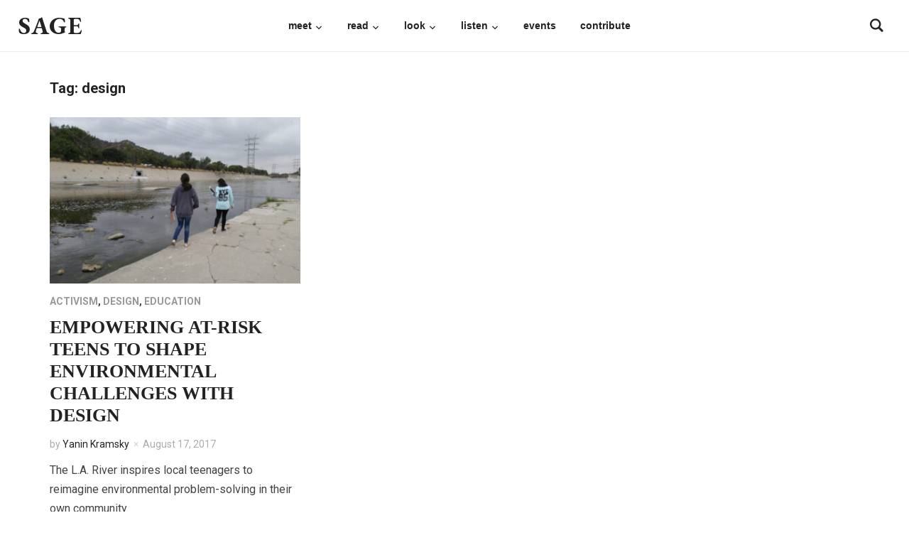

--- FILE ---
content_type: text/html; charset=UTF-8
request_url: https://sagemagazine.org/tag/design/
body_size: 12323
content:
<!DOCTYPE html>
<html lang="en-US">
<head>
    <meta charset="UTF-8">
    <meta name="viewport" content="width=device-width, initial-scale=1.0">
    <link rel="profile" href="http://gmpg.org/xfn/11">
    <link rel="pingback" href="https://sagemagazine.org/xmlrpc.php">

    <title>design &#8211; SAGE</title>
<meta name='robots' content='max-image-preview:large' />
<link rel='dns-prefetch' href='//sagemagazine.org' />
<link rel='dns-prefetch' href='//fonts.googleapis.com' />
<link rel="alternate" type="application/rss+xml" title="SAGE &raquo; Feed" href="https://sagemagazine.org/feed/" />
<link rel="alternate" type="application/rss+xml" title="SAGE &raquo; Comments Feed" href="https://sagemagazine.org/comments/feed/" />
<link rel="alternate" type="application/rss+xml" title="SAGE &raquo; design Tag Feed" href="https://sagemagazine.org/tag/design/feed/" />
<script type="text/javascript">
/* <![CDATA[ */
window._wpemojiSettings = {"baseUrl":"https:\/\/s.w.org\/images\/core\/emoji\/14.0.0\/72x72\/","ext":".png","svgUrl":"https:\/\/s.w.org\/images\/core\/emoji\/14.0.0\/svg\/","svgExt":".svg","source":{"concatemoji":"https:\/\/sagemagazine.org\/wp-includes\/js\/wp-emoji-release.min.js?ver=6.4.1"}};
/*! This file is auto-generated */
!function(i,n){var o,s,e;function c(e){try{var t={supportTests:e,timestamp:(new Date).valueOf()};sessionStorage.setItem(o,JSON.stringify(t))}catch(e){}}function p(e,t,n){e.clearRect(0,0,e.canvas.width,e.canvas.height),e.fillText(t,0,0);var t=new Uint32Array(e.getImageData(0,0,e.canvas.width,e.canvas.height).data),r=(e.clearRect(0,0,e.canvas.width,e.canvas.height),e.fillText(n,0,0),new Uint32Array(e.getImageData(0,0,e.canvas.width,e.canvas.height).data));return t.every(function(e,t){return e===r[t]})}function u(e,t,n){switch(t){case"flag":return n(e,"\ud83c\udff3\ufe0f\u200d\u26a7\ufe0f","\ud83c\udff3\ufe0f\u200b\u26a7\ufe0f")?!1:!n(e,"\ud83c\uddfa\ud83c\uddf3","\ud83c\uddfa\u200b\ud83c\uddf3")&&!n(e,"\ud83c\udff4\udb40\udc67\udb40\udc62\udb40\udc65\udb40\udc6e\udb40\udc67\udb40\udc7f","\ud83c\udff4\u200b\udb40\udc67\u200b\udb40\udc62\u200b\udb40\udc65\u200b\udb40\udc6e\u200b\udb40\udc67\u200b\udb40\udc7f");case"emoji":return!n(e,"\ud83e\udef1\ud83c\udffb\u200d\ud83e\udef2\ud83c\udfff","\ud83e\udef1\ud83c\udffb\u200b\ud83e\udef2\ud83c\udfff")}return!1}function f(e,t,n){var r="undefined"!=typeof WorkerGlobalScope&&self instanceof WorkerGlobalScope?new OffscreenCanvas(300,150):i.createElement("canvas"),a=r.getContext("2d",{willReadFrequently:!0}),o=(a.textBaseline="top",a.font="600 32px Arial",{});return e.forEach(function(e){o[e]=t(a,e,n)}),o}function t(e){var t=i.createElement("script");t.src=e,t.defer=!0,i.head.appendChild(t)}"undefined"!=typeof Promise&&(o="wpEmojiSettingsSupports",s=["flag","emoji"],n.supports={everything:!0,everythingExceptFlag:!0},e=new Promise(function(e){i.addEventListener("DOMContentLoaded",e,{once:!0})}),new Promise(function(t){var n=function(){try{var e=JSON.parse(sessionStorage.getItem(o));if("object"==typeof e&&"number"==typeof e.timestamp&&(new Date).valueOf()<e.timestamp+604800&&"object"==typeof e.supportTests)return e.supportTests}catch(e){}return null}();if(!n){if("undefined"!=typeof Worker&&"undefined"!=typeof OffscreenCanvas&&"undefined"!=typeof URL&&URL.createObjectURL&&"undefined"!=typeof Blob)try{var e="postMessage("+f.toString()+"("+[JSON.stringify(s),u.toString(),p.toString()].join(",")+"));",r=new Blob([e],{type:"text/javascript"}),a=new Worker(URL.createObjectURL(r),{name:"wpTestEmojiSupports"});return void(a.onmessage=function(e){c(n=e.data),a.terminate(),t(n)})}catch(e){}c(n=f(s,u,p))}t(n)}).then(function(e){for(var t in e)n.supports[t]=e[t],n.supports.everything=n.supports.everything&&n.supports[t],"flag"!==t&&(n.supports.everythingExceptFlag=n.supports.everythingExceptFlag&&n.supports[t]);n.supports.everythingExceptFlag=n.supports.everythingExceptFlag&&!n.supports.flag,n.DOMReady=!1,n.readyCallback=function(){n.DOMReady=!0}}).then(function(){return e}).then(function(){var e;n.supports.everything||(n.readyCallback(),(e=n.source||{}).concatemoji?t(e.concatemoji):e.wpemoji&&e.twemoji&&(t(e.twemoji),t(e.wpemoji)))}))}((window,document),window._wpemojiSettings);
/* ]]> */
</script>
<style id='wp-emoji-styles-inline-css' type='text/css'>

	img.wp-smiley, img.emoji {
		display: inline !important;
		border: none !important;
		box-shadow: none !important;
		height: 1em !important;
		width: 1em !important;
		margin: 0 0.07em !important;
		vertical-align: -0.1em !important;
		background: none !important;
		padding: 0 !important;
	}
</style>
<link rel='stylesheet' id='wp-block-library-css' href='https://sagemagazine.org/wp-includes/css/dist/block-library/style.min.css?ver=6.4.1' type='text/css' media='all' />
<link rel='stylesheet' id='wpzoom-social-icons-block-style-css' href='https://sagemagazine.org/wp-content/plugins/social-icons-widget-by-wpzoom/block/dist/style-wpzoom-social-icons.css?ver=4.2.14' type='text/css' media='all' />
<link rel='stylesheet' id='wpzoom-forms-css-frontend-formblock-css' href='https://sagemagazine.org/wp-content/plugins/wpzoom-forms/build/form-block/frontend/style.css?ver=1.1.0' type='text/css' media='all' />
<style id='classic-theme-styles-inline-css' type='text/css'>
/*! This file is auto-generated */
.wp-block-button__link{color:#fff;background-color:#32373c;border-radius:9999px;box-shadow:none;text-decoration:none;padding:calc(.667em + 2px) calc(1.333em + 2px);font-size:1.125em}.wp-block-file__button{background:#32373c;color:#fff;text-decoration:none}
</style>
<style id='global-styles-inline-css' type='text/css'>
body{--wp--preset--color--black: #000000;--wp--preset--color--cyan-bluish-gray: #abb8c3;--wp--preset--color--white: #ffffff;--wp--preset--color--pale-pink: #f78da7;--wp--preset--color--vivid-red: #cf2e2e;--wp--preset--color--luminous-vivid-orange: #ff6900;--wp--preset--color--luminous-vivid-amber: #fcb900;--wp--preset--color--light-green-cyan: #7bdcb5;--wp--preset--color--vivid-green-cyan: #00d084;--wp--preset--color--pale-cyan-blue: #8ed1fc;--wp--preset--color--vivid-cyan-blue: #0693e3;--wp--preset--color--vivid-purple: #9b51e0;--wp--preset--gradient--vivid-cyan-blue-to-vivid-purple: linear-gradient(135deg,rgba(6,147,227,1) 0%,rgb(155,81,224) 100%);--wp--preset--gradient--light-green-cyan-to-vivid-green-cyan: linear-gradient(135deg,rgb(122,220,180) 0%,rgb(0,208,130) 100%);--wp--preset--gradient--luminous-vivid-amber-to-luminous-vivid-orange: linear-gradient(135deg,rgba(252,185,0,1) 0%,rgba(255,105,0,1) 100%);--wp--preset--gradient--luminous-vivid-orange-to-vivid-red: linear-gradient(135deg,rgba(255,105,0,1) 0%,rgb(207,46,46) 100%);--wp--preset--gradient--very-light-gray-to-cyan-bluish-gray: linear-gradient(135deg,rgb(238,238,238) 0%,rgb(169,184,195) 100%);--wp--preset--gradient--cool-to-warm-spectrum: linear-gradient(135deg,rgb(74,234,220) 0%,rgb(151,120,209) 20%,rgb(207,42,186) 40%,rgb(238,44,130) 60%,rgb(251,105,98) 80%,rgb(254,248,76) 100%);--wp--preset--gradient--blush-light-purple: linear-gradient(135deg,rgb(255,206,236) 0%,rgb(152,150,240) 100%);--wp--preset--gradient--blush-bordeaux: linear-gradient(135deg,rgb(254,205,165) 0%,rgb(254,45,45) 50%,rgb(107,0,62) 100%);--wp--preset--gradient--luminous-dusk: linear-gradient(135deg,rgb(255,203,112) 0%,rgb(199,81,192) 50%,rgb(65,88,208) 100%);--wp--preset--gradient--pale-ocean: linear-gradient(135deg,rgb(255,245,203) 0%,rgb(182,227,212) 50%,rgb(51,167,181) 100%);--wp--preset--gradient--electric-grass: linear-gradient(135deg,rgb(202,248,128) 0%,rgb(113,206,126) 100%);--wp--preset--gradient--midnight: linear-gradient(135deg,rgb(2,3,129) 0%,rgb(40,116,252) 100%);--wp--preset--font-size--small: 13px;--wp--preset--font-size--medium: 20px;--wp--preset--font-size--large: 36px;--wp--preset--font-size--x-large: 42px;--wp--preset--spacing--20: 0.44rem;--wp--preset--spacing--30: 0.67rem;--wp--preset--spacing--40: 1rem;--wp--preset--spacing--50: 1.5rem;--wp--preset--spacing--60: 2.25rem;--wp--preset--spacing--70: 3.38rem;--wp--preset--spacing--80: 5.06rem;--wp--preset--shadow--natural: 6px 6px 9px rgba(0, 0, 0, 0.2);--wp--preset--shadow--deep: 12px 12px 50px rgba(0, 0, 0, 0.4);--wp--preset--shadow--sharp: 6px 6px 0px rgba(0, 0, 0, 0.2);--wp--preset--shadow--outlined: 6px 6px 0px -3px rgba(255, 255, 255, 1), 6px 6px rgba(0, 0, 0, 1);--wp--preset--shadow--crisp: 6px 6px 0px rgba(0, 0, 0, 1);}:where(.is-layout-flex){gap: 0.5em;}:where(.is-layout-grid){gap: 0.5em;}body .is-layout-flow > .alignleft{float: left;margin-inline-start: 0;margin-inline-end: 2em;}body .is-layout-flow > .alignright{float: right;margin-inline-start: 2em;margin-inline-end: 0;}body .is-layout-flow > .aligncenter{margin-left: auto !important;margin-right: auto !important;}body .is-layout-constrained > .alignleft{float: left;margin-inline-start: 0;margin-inline-end: 2em;}body .is-layout-constrained > .alignright{float: right;margin-inline-start: 2em;margin-inline-end: 0;}body .is-layout-constrained > .aligncenter{margin-left: auto !important;margin-right: auto !important;}body .is-layout-constrained > :where(:not(.alignleft):not(.alignright):not(.alignfull)){max-width: var(--wp--style--global--content-size);margin-left: auto !important;margin-right: auto !important;}body .is-layout-constrained > .alignwide{max-width: var(--wp--style--global--wide-size);}body .is-layout-flex{display: flex;}body .is-layout-flex{flex-wrap: wrap;align-items: center;}body .is-layout-flex > *{margin: 0;}body .is-layout-grid{display: grid;}body .is-layout-grid > *{margin: 0;}:where(.wp-block-columns.is-layout-flex){gap: 2em;}:where(.wp-block-columns.is-layout-grid){gap: 2em;}:where(.wp-block-post-template.is-layout-flex){gap: 1.25em;}:where(.wp-block-post-template.is-layout-grid){gap: 1.25em;}.has-black-color{color: var(--wp--preset--color--black) !important;}.has-cyan-bluish-gray-color{color: var(--wp--preset--color--cyan-bluish-gray) !important;}.has-white-color{color: var(--wp--preset--color--white) !important;}.has-pale-pink-color{color: var(--wp--preset--color--pale-pink) !important;}.has-vivid-red-color{color: var(--wp--preset--color--vivid-red) !important;}.has-luminous-vivid-orange-color{color: var(--wp--preset--color--luminous-vivid-orange) !important;}.has-luminous-vivid-amber-color{color: var(--wp--preset--color--luminous-vivid-amber) !important;}.has-light-green-cyan-color{color: var(--wp--preset--color--light-green-cyan) !important;}.has-vivid-green-cyan-color{color: var(--wp--preset--color--vivid-green-cyan) !important;}.has-pale-cyan-blue-color{color: var(--wp--preset--color--pale-cyan-blue) !important;}.has-vivid-cyan-blue-color{color: var(--wp--preset--color--vivid-cyan-blue) !important;}.has-vivid-purple-color{color: var(--wp--preset--color--vivid-purple) !important;}.has-black-background-color{background-color: var(--wp--preset--color--black) !important;}.has-cyan-bluish-gray-background-color{background-color: var(--wp--preset--color--cyan-bluish-gray) !important;}.has-white-background-color{background-color: var(--wp--preset--color--white) !important;}.has-pale-pink-background-color{background-color: var(--wp--preset--color--pale-pink) !important;}.has-vivid-red-background-color{background-color: var(--wp--preset--color--vivid-red) !important;}.has-luminous-vivid-orange-background-color{background-color: var(--wp--preset--color--luminous-vivid-orange) !important;}.has-luminous-vivid-amber-background-color{background-color: var(--wp--preset--color--luminous-vivid-amber) !important;}.has-light-green-cyan-background-color{background-color: var(--wp--preset--color--light-green-cyan) !important;}.has-vivid-green-cyan-background-color{background-color: var(--wp--preset--color--vivid-green-cyan) !important;}.has-pale-cyan-blue-background-color{background-color: var(--wp--preset--color--pale-cyan-blue) !important;}.has-vivid-cyan-blue-background-color{background-color: var(--wp--preset--color--vivid-cyan-blue) !important;}.has-vivid-purple-background-color{background-color: var(--wp--preset--color--vivid-purple) !important;}.has-black-border-color{border-color: var(--wp--preset--color--black) !important;}.has-cyan-bluish-gray-border-color{border-color: var(--wp--preset--color--cyan-bluish-gray) !important;}.has-white-border-color{border-color: var(--wp--preset--color--white) !important;}.has-pale-pink-border-color{border-color: var(--wp--preset--color--pale-pink) !important;}.has-vivid-red-border-color{border-color: var(--wp--preset--color--vivid-red) !important;}.has-luminous-vivid-orange-border-color{border-color: var(--wp--preset--color--luminous-vivid-orange) !important;}.has-luminous-vivid-amber-border-color{border-color: var(--wp--preset--color--luminous-vivid-amber) !important;}.has-light-green-cyan-border-color{border-color: var(--wp--preset--color--light-green-cyan) !important;}.has-vivid-green-cyan-border-color{border-color: var(--wp--preset--color--vivid-green-cyan) !important;}.has-pale-cyan-blue-border-color{border-color: var(--wp--preset--color--pale-cyan-blue) !important;}.has-vivid-cyan-blue-border-color{border-color: var(--wp--preset--color--vivid-cyan-blue) !important;}.has-vivid-purple-border-color{border-color: var(--wp--preset--color--vivid-purple) !important;}.has-vivid-cyan-blue-to-vivid-purple-gradient-background{background: var(--wp--preset--gradient--vivid-cyan-blue-to-vivid-purple) !important;}.has-light-green-cyan-to-vivid-green-cyan-gradient-background{background: var(--wp--preset--gradient--light-green-cyan-to-vivid-green-cyan) !important;}.has-luminous-vivid-amber-to-luminous-vivid-orange-gradient-background{background: var(--wp--preset--gradient--luminous-vivid-amber-to-luminous-vivid-orange) !important;}.has-luminous-vivid-orange-to-vivid-red-gradient-background{background: var(--wp--preset--gradient--luminous-vivid-orange-to-vivid-red) !important;}.has-very-light-gray-to-cyan-bluish-gray-gradient-background{background: var(--wp--preset--gradient--very-light-gray-to-cyan-bluish-gray) !important;}.has-cool-to-warm-spectrum-gradient-background{background: var(--wp--preset--gradient--cool-to-warm-spectrum) !important;}.has-blush-light-purple-gradient-background{background: var(--wp--preset--gradient--blush-light-purple) !important;}.has-blush-bordeaux-gradient-background{background: var(--wp--preset--gradient--blush-bordeaux) !important;}.has-luminous-dusk-gradient-background{background: var(--wp--preset--gradient--luminous-dusk) !important;}.has-pale-ocean-gradient-background{background: var(--wp--preset--gradient--pale-ocean) !important;}.has-electric-grass-gradient-background{background: var(--wp--preset--gradient--electric-grass) !important;}.has-midnight-gradient-background{background: var(--wp--preset--gradient--midnight) !important;}.has-small-font-size{font-size: var(--wp--preset--font-size--small) !important;}.has-medium-font-size{font-size: var(--wp--preset--font-size--medium) !important;}.has-large-font-size{font-size: var(--wp--preset--font-size--large) !important;}.has-x-large-font-size{font-size: var(--wp--preset--font-size--x-large) !important;}
.wp-block-navigation a:where(:not(.wp-element-button)){color: inherit;}
:where(.wp-block-post-template.is-layout-flex){gap: 1.25em;}:where(.wp-block-post-template.is-layout-grid){gap: 1.25em;}
:where(.wp-block-columns.is-layout-flex){gap: 2em;}:where(.wp-block-columns.is-layout-grid){gap: 2em;}
.wp-block-pullquote{font-size: 1.5em;line-height: 1.6;}
</style>
<link rel='stylesheet' id='zoom-theme-utils-css-css' href='https://sagemagazine.org/wp-content/themes/insight/functions/wpzoom/assets/css/theme-utils.css?ver=6.4.1' type='text/css' media='all' />
<link rel='stylesheet' id='insight-google-fonts-css' href='https://fonts.googleapis.com/css?family=Roboto%3Aregular%2C700%2C700i%2Citalic%7CEB+Garamond%3Aregular%2C700&#038;display=swap&#038;ver=6.4.1' type='text/css' media='all' />
<link rel='stylesheet' id='insight-style-css' href='https://sagemagazine.org/wp-content/themes/insight/style.css?ver=1.3.15' type='text/css' media='all' />
<link rel='stylesheet' id='media-queries-css' href='https://sagemagazine.org/wp-content/themes/insight/css/media-queries.css?ver=1.3.15' type='text/css' media='all' />
<link rel='stylesheet' id='dashicons-css' href='https://sagemagazine.org/wp-includes/css/dashicons.min.css?ver=6.4.1' type='text/css' media='all' />
<link rel='stylesheet' id='wpzoom-social-icons-socicon-css' href='https://sagemagazine.org/wp-content/plugins/social-icons-widget-by-wpzoom/assets/css/wpzoom-socicon.css?ver=1769150852' type='text/css' media='all' />
<link rel='stylesheet' id='wpzoom-social-icons-genericons-css' href='https://sagemagazine.org/wp-content/plugins/social-icons-widget-by-wpzoom/assets/css/genericons.css?ver=1769150852' type='text/css' media='all' />
<link rel='stylesheet' id='wpzoom-social-icons-academicons-css' href='https://sagemagazine.org/wp-content/plugins/social-icons-widget-by-wpzoom/assets/css/academicons.min.css?ver=1769150852' type='text/css' media='all' />
<link rel='stylesheet' id='wpzoom-social-icons-font-awesome-3-css' href='https://sagemagazine.org/wp-content/plugins/social-icons-widget-by-wpzoom/assets/css/font-awesome-3.min.css?ver=1769150852' type='text/css' media='all' />
<link rel='stylesheet' id='wpzoom-social-icons-styles-css' href='https://sagemagazine.org/wp-content/plugins/social-icons-widget-by-wpzoom/assets/css/wpzoom-social-icons-styles.css?ver=1769150852' type='text/css' media='all' />
<link rel='stylesheet' id='wpzoom-theme-css' href='https://sagemagazine.org/wp-content/themes/insight/styles/default.css?ver=6.4.1' type='text/css' media='all' />
<link rel='stylesheet' id='wpzoom-custom-css' href='https://sagemagazine.org/wp-content/themes/insight/custom.css?ver=1.3.15' type='text/css' media='all' />
<link rel='preload' as='font'  id='wpzoom-social-icons-font-academicons-woff2-css' href='https://sagemagazine.org/wp-content/plugins/social-icons-widget-by-wpzoom/assets/font/academicons.woff2?v=1.9.2'  type='font/woff2' crossorigin />
<link rel='preload' as='font'  id='wpzoom-social-icons-font-fontawesome-3-woff2-css' href='https://sagemagazine.org/wp-content/plugins/social-icons-widget-by-wpzoom/assets/font/fontawesome-webfont.woff2?v=4.7.0'  type='font/woff2' crossorigin />
<link rel='preload' as='font'  id='wpzoom-social-icons-font-genericons-woff-css' href='https://sagemagazine.org/wp-content/plugins/social-icons-widget-by-wpzoom/assets/font/Genericons.woff'  type='font/woff' crossorigin />
<link rel='preload' as='font'  id='wpzoom-social-icons-font-socicon-woff2-css' href='https://sagemagazine.org/wp-content/plugins/social-icons-widget-by-wpzoom/assets/font/socicon.woff2?v=4.2.14'  type='font/woff2' crossorigin />
<script type="text/javascript" src="https://sagemagazine.org/wp-includes/js/jquery/jquery.min.js?ver=3.7.1" id="jquery-core-js"></script>
<script type="text/javascript" src="https://sagemagazine.org/wp-includes/js/jquery/jquery-migrate.min.js?ver=3.4.1" id="jquery-migrate-js"></script>
<script type="text/javascript" src="https://sagemagazine.org/wp-content/themes/insight/js/init.js?ver=6.4.1" id="wpzoom-init-js"></script>
<link rel="https://api.w.org/" href="https://sagemagazine.org/wp-json/" /><link rel="alternate" type="application/json" href="https://sagemagazine.org/wp-json/wp/v2/tags/377" /><link rel="EditURI" type="application/rsd+xml" title="RSD" href="https://sagemagazine.org/xmlrpc.php?rsd" />
<meta name="generator" content="WordPress 6.4.1" />

	<!-- begin gallery scripts -->
    <link rel="stylesheet" href="https://sagemagazine.org/wp-content/plugins/featured-content-gallery/css/jd.gallery.css.php" type="text/css" media="screen" charset="utf-8"/>
	<link rel="stylesheet" href="https://sagemagazine.org/wp-content/plugins/featured-content-gallery/css/jd.gallery.css" type="text/css" media="screen" charset="utf-8"/>
	<script type="text/javascript" src="https://sagemagazine.org/wp-content/plugins/featured-content-gallery/scripts/mootools.v1.11.js"></script>
	<script type="text/javascript" src="https://sagemagazine.org/wp-content/plugins/featured-content-gallery/scripts/jd.gallery.js.php"></script>
	<script type="text/javascript" src="https://sagemagazine.org/wp-content/plugins/featured-content-gallery/scripts/jd.gallery.transitions.js"></script>
	<!-- end gallery scripts -->
<!-- WPZOOM Theme / Framework -->
<meta name="generator" content="Insight 1.3.15" />
<meta name="generator" content="WPZOOM Framework 1.9.18" />

<!-- Begin Theme Custom CSS -->
<style type="text/css" id="insight-custom-css">
.navbar-brand a:hover{color:#e23434;}a:hover{color:#e23434;}button, input[type=button], input[type=reset], input[type=submit]{background:#e23434;}.main-navbar .navbar-nav > li > a:hover{color:#e23434;}.main-navbar .navbar-nav > .current-menu-item > a, .main-navbar .navbar-nav > .current_page_item > a, .main-navbar .navbar-nav > .current-menu-parent > a{color:#e23434;}.entry-title a:hover{color:#e23434;}.entry-meta a:hover{color:#e23434;}.recent-posts .entry-meta a:hover{border-color:#e23434;}.single .entry-header .entry-meta a:hover{color:#e23434;}.widget .title{color:#212121;}#sidebar .widget{background:#020000;}.footer-widgets{background-color:#020202;color:#ffffff;}.footer-widgets a, .footer-widgets a:hover{color:#ffffff;}.footer-widgets a:hover{color:#ffffff;}.footer-widgets .widget h3.title{color:#ffffff;}.navbar-brand h1 a{font-family:"EB Garamond";font-size:35px;font-weight:bold;text-transform:uppercase;}.main-navbar a{font-family:"Helvetica Neue", Helvetica, Arial, sans-serif;font-size:14px;text-transform:lowercase;}.slides li h3 a{font-family:"Source Serif Pro";text-transform:uppercase;}.widget h3.title{font-family:"Source Serif Pro";font-size:32px;font-weight:normal;}.entry-title a{font-family:"Source Serif Pro";text-transform:uppercase;}.page h1.entry-title{font-family:"Source Serif Pro";font-size:45px;text-transform:uppercase;}
</style>
<!-- End Theme Custom CSS -->
<style type="text/css" id="custom-background-css">
body.custom-background { background-color: #ffffff; }
</style>
	<link rel="icon" href="https://sagemagazine.org/wp-content/uploads/2024/07/cropped-IMG_2382-32x32.jpeg" sizes="32x32" />
<link rel="icon" href="https://sagemagazine.org/wp-content/uploads/2024/07/cropped-IMG_2382-192x192.jpeg" sizes="192x192" />
<link rel="apple-touch-icon" href="https://sagemagazine.org/wp-content/uploads/2024/07/cropped-IMG_2382-180x180.jpeg" />
<meta name="msapplication-TileImage" content="https://sagemagazine.org/wp-content/uploads/2024/07/cropped-IMG_2382-270x270.jpeg" />
		<style type="text/css" id="wp-custom-css">
			.home .content-area {
	width: 100%;
}

.entry-content ul li {
	list-style-type: none;
}

body.category .cat-links { 
	display: none;
}

body.category .section-title {
	font-family: "Source Sans Pro";
	font-size: 50px;
	font-weight: normal;
}

.comments-link {
	display: none;
}

.page-template-default .content-area {
	width: 80%;
	padding-left: 10%;
}

span.dropcap {
	font-size: 5.8em;
}		</style>
		</head>
<body class="archive tag tag-design tag-377 custom-background">

<div class="page-wrap">

    <header class="site-header">

            <div class="navbar-brand">
                <h1><a href="https://sagemagazine.org" title="Expanding environmentalism through provocative conversation and the arts.">SAGE</a></h1>
            </div><!-- .navbar-brand -->


            <nav class="main-navbar" role="navigation">

                <div class="navbar-header">
                    
                       <a class="navbar-toggle" href="#menu-main-slide">
                           <span class="icon-bar"></span>
                           <span class="icon-bar"></span>
                           <span class="icon-bar"></span>
                       </a>


                       <div id="menu-main-slide" class="menu-main-menu-2-container"><ul id="menu-main-menu-2" class="menu"><li id="menu-item-8761" class="menu-item menu-item-type-custom menu-item-object-custom menu-item-has-children menu-item-8761"><a>Meet</a>
<ul class="sub-menu">
	<li id="menu-item-8762" class="menu-item menu-item-type-post_type menu-item-object-page menu-item-8762"><a href="https://sagemagazine.org/about/">About SAGE</a></li>
	<li id="menu-item-8860" class="menu-item menu-item-type-post_type menu-item-object-page menu-item-8860"><a href="https://sagemagazine.org/sage-staff/">Team</a></li>
</ul>
</li>
<li id="menu-item-8764" class="menu-item menu-item-type-custom menu-item-object-custom menu-item-has-children menu-item-8764"><a>Read</a>
<ul class="sub-menu">
	<li id="menu-item-8765" class="menu-item menu-item-type-post_type menu-item-object-page menu-item-8765"><a href="https://sagemagazine.org/articles/">Digital</a></li>
	<li id="menu-item-8766" class="menu-item menu-item-type-post_type menu-item-object-page menu-item-8766"><a href="https://sagemagazine.org/print-issues/">Print</a></li>
	<li id="menu-item-8768" class="menu-item menu-item-type-post_type menu-item-object-page menu-item-8768"><a href="https://sagemagazine.org/archives-2/">Archives</a></li>
	<li id="menu-item-8767" class="menu-item menu-item-type-taxonomy menu-item-object-category menu-item-8767"><a href="https://sagemagazine.org/category/writing-contest/">Writing Contest</a></li>
</ul>
</li>
<li id="menu-item-8769" class="menu-item menu-item-type-custom menu-item-object-custom menu-item-has-children menu-item-8769"><a>Look</a>
<ul class="sub-menu">
	<li id="menu-item-10651" class="menu-item menu-item-type-post_type menu-item-object-page menu-item-10651"><a href="https://sagemagazine.org/photo-essays/">Photo Essays</a></li>
	<li id="menu-item-10779" class="menu-item menu-item-type-post_type menu-item-object-page menu-item-10779"><a href="https://sagemagazine.org/multimedia/">Multimedia</a></li>
</ul>
</li>
<li id="menu-item-11155" class="menu-item menu-item-type-custom menu-item-object-custom menu-item-has-children menu-item-11155"><a>Listen</a>
<ul class="sub-menu">
	<li id="menu-item-8772" class="menu-item menu-item-type-post_type menu-item-object-page menu-item-8772"><a href="https://sagemagazine.org/podcasts/">Podcast</a></li>
	<li id="menu-item-11154" class="menu-item menu-item-type-post_type menu-item-object-page menu-item-11154"><a href="https://sagemagazine.org/sound/">Music</a></li>
</ul>
</li>
<li id="menu-item-8799" class="menu-item menu-item-type-post_type menu-item-object-page menu-item-8799"><a href="https://sagemagazine.org/sage-stories/">Events</a></li>
<li id="menu-item-8773" class="menu-item menu-item-type-post_type menu-item-object-page menu-item-8773"><a href="https://sagemagazine.org/contribute/">Contribute</a></li>
</ul></div>
                </div>


                <div id="navbar-main">

                    <div class="menu-main-menu-2-container"><ul id="menu-main-menu-3" class="nav navbar-nav dropdown sf-menu"><li class="menu-item menu-item-type-custom menu-item-object-custom menu-item-has-children menu-item-8761"><a>Meet</a>
<ul class="sub-menu">
	<li class="menu-item menu-item-type-post_type menu-item-object-page menu-item-8762"><a href="https://sagemagazine.org/about/">About SAGE</a></li>
	<li class="menu-item menu-item-type-post_type menu-item-object-page menu-item-8860"><a href="https://sagemagazine.org/sage-staff/">Team</a></li>
</ul>
</li>
<li class="menu-item menu-item-type-custom menu-item-object-custom menu-item-has-children menu-item-8764"><a>Read</a>
<ul class="sub-menu">
	<li class="menu-item menu-item-type-post_type menu-item-object-page menu-item-8765"><a href="https://sagemagazine.org/articles/">Digital</a></li>
	<li class="menu-item menu-item-type-post_type menu-item-object-page menu-item-8766"><a href="https://sagemagazine.org/print-issues/">Print</a></li>
	<li class="menu-item menu-item-type-post_type menu-item-object-page menu-item-8768"><a href="https://sagemagazine.org/archives-2/">Archives</a></li>
	<li class="menu-item menu-item-type-taxonomy menu-item-object-category menu-item-8767"><a href="https://sagemagazine.org/category/writing-contest/">Writing Contest</a></li>
</ul>
</li>
<li class="menu-item menu-item-type-custom menu-item-object-custom menu-item-has-children menu-item-8769"><a>Look</a>
<ul class="sub-menu">
	<li class="menu-item menu-item-type-post_type menu-item-object-page menu-item-10651"><a href="https://sagemagazine.org/photo-essays/">Photo Essays</a></li>
	<li class="menu-item menu-item-type-post_type menu-item-object-page menu-item-10779"><a href="https://sagemagazine.org/multimedia/">Multimedia</a></li>
</ul>
</li>
<li class="menu-item menu-item-type-custom menu-item-object-custom menu-item-has-children menu-item-11155"><a>Listen</a>
<ul class="sub-menu">
	<li class="menu-item menu-item-type-post_type menu-item-object-page menu-item-8772"><a href="https://sagemagazine.org/podcasts/">Podcast</a></li>
	<li class="menu-item menu-item-type-post_type menu-item-object-page menu-item-11154"><a href="https://sagemagazine.org/sound/">Music</a></li>
</ul>
</li>
<li class="menu-item menu-item-type-post_type menu-item-object-page menu-item-8799"><a href="https://sagemagazine.org/sage-stories/">Events</a></li>
<li class="menu-item menu-item-type-post_type menu-item-object-page menu-item-8773"><a href="https://sagemagazine.org/contribute/">Contribute</a></li>
</ul></div>

                </div><!-- #navbar-main -->

            </nav><!-- .navbar -->

            <div id="sb-search" class="sb-search">
                <form method="get" id="searchform" action="https://sagemagazine.org/">
	<input type="search" class="sb-search-input" placeholder="Enter your keywords..."  name="s" id="s" />
    <input type="submit" id="searchsubmit" class="sb-search-submit" value="Search" />
    <span class="sb-icon-search"></span>
</form>            </div>


     </header><!-- .site-header -->
<main id="main" class="site-main" role="main">

    <h2 class="section-title">Tag: <span>design</span></h2>
    <section class="recent-posts">

        
            
                <article id="post-8699" class="post-8699 post type-post status-publish format-standard has-post-thumbnail hentry category-activism-actions category-design category-education tag-activism tag-california tag-design tag-education">

            <div class="post-thumb">
            <a href="https://sagemagazine.org/empowering-at-risk-teens-to-shape-environmental-challenges-with-design/" title="Empowering At-Risk Teens to Shape Environmental Challenges with Design">
                <img width="370" height="245" src="https://sagemagazine.org/wp-content/uploads/2017/08/YaninKramsky_Photo5-scaled-370x245.jpg" class="attachment-loop-small size-loop-small wp-post-image" alt="" decoding="async" fetchpriority="high" />            </a>
        </div>
    
    <section class="entry-body">
        <header class="entry-header">

            <span class="cat-links"><a href="https://sagemagazine.org/category/actions/activism-actions/" rel="category tag">Activism</a>, <a href="https://sagemagazine.org/category/design/" rel="category tag">Design</a>, <a href="https://sagemagazine.org/category/education/" rel="category tag">Education</a></span>
            <h3 class="entry-title"><a href="https://sagemagazine.org/empowering-at-risk-teens-to-shape-environmental-challenges-with-design/" rel="bookmark">Empowering At-Risk Teens to Shape Environmental Challenges with Design</a></h3>        </header>

        <div class="entry-meta">
            <span class="entry-author">by <a href="https://sagemagazine.org/author/yanin-kramsky/" title="Posts by Yanin Kramsky" rel="author">Yanin Kramsky</a></span>            <span class="entry-date"><time class="entry-date" datetime="2017-08-17T16:30:00-04:00">August 17, 2017</time></span>            <span class="comments-link"><span>Comments are Disabled</span></span>
                    </div>

        <div class="entry-content">
            <p>The L.A. River inspires local teenagers to reimagine environmental problem-solving in their own community.</p>
        </div>
    </section>

    <div class="clearfix"></div>
</article><!-- #post-8699 -->
            
            <div class="navigation"></div>
        
    </section><!-- .recent-posts -->

</main><!-- .site-main -->


    <footer id="colophon" class="site-footer" role="contentinfo">

        
            <div class="footer-widgets widgets widget-columns-4">
                <div class="inner-wrap">
                    
                        <div class="column">
                            <div class="widget widget_text" id="text-4">			<div class="textwidget"><a 
href="http://environment.yale.edu/">Yale School of the Environment</a><br>
195 Prospect St.<br> 
New Haven, CT 06511</div>
		<div class="clear"></div></div>                        </div><!-- .column -->

                    
                        <div class="column">
                            <div class="widget widget_categories" id="categories-4"><h3 class="title">Categories</h3><form action="https://sagemagazine.org" method="get"><label class="screen-reader-text" for="cat">Categories</label><select  name='cat' id='cat' class='postform'>
	<option value='-1'>Select Category</option>
	<option class="level-0" value="405">2018 Print Edition</option>
	<option class="level-0" value="208">Actions</option>
	<option class="level-0" value="233">Activism</option>
	<option class="level-0" value="528">Adirondack</option>
	<option class="level-0" value="213">Agriculture</option>
	<option class="level-0" value="511">Animals</option>
	<option class="level-0" value="406">Archaeology</option>
	<option class="level-0" value="575">Architecture</option>
	<option class="level-0" value="538">Art</option>
	<option class="level-0" value="203">At Yale</option>
	<option class="level-0" value="253">Blogs</option>
	<option class="level-0" value="348">Buildings</option>
	<option class="level-0" value="256">Business</option>
	<option class="level-0" value="216">Climate</option>
	<option class="level-0" value="220">Conservation</option>
	<option class="level-0" value="244">COP18</option>
	<option class="level-0" value="209">Culture</option>
	<option class="level-0" value="376">Design</option>
	<option class="level-0" value="729">Digital</option>
	<option class="level-0" value="205">Ecosystems</option>
	<option class="level-0" value="375">Education</option>
	<option class="level-0" value="204">Energy</option>
	<option class="level-0" value="513">Environmental Justice</option>
	<option class="level-0" value="82">Fisheries</option>
	<option class="level-0" value="222">Forests</option>
	<option class="level-0" value="527">Forests</option>
	<option class="level-0" value="210">Fracking</option>
	<option class="level-0" value="217">Freshwater</option>
	<option class="level-0" value="532">Frontier</option>
	<option class="level-0" value="207">Human Landscape</option>
	<option class="level-0" value="227">Indigenous Peoples</option>
	<option class="level-0" value="576">Interior</option>
	<option class="level-0" value="476">Mining</option>
	<option class="level-0" value="211">Multimedia</option>
	<option class="level-0" value="357">National Parks</option>
	<option class="level-0" value="1">Nebulous</option>
	<option class="level-0" value="230">Nuclear</option>
	<option class="level-0" value="219">Oceans</option>
	<option class="level-0" value="221">Out West</option>
	<option class="level-0" value="539">Painting</option>
	<option class="level-0" value="730">Philosophy</option>
	<option class="level-0" value="260">Photo Essay</option>
	<option class="level-0" value="726">Photography</option>
	<option class="level-0" value="214">Place</option>
	<option class="level-0" value="402">Poetry</option>
	<option class="level-0" value="215">Politics</option>
	<option class="level-0" value="339">Print Edition</option>
	<option class="level-0" value="577">Products</option>
	<option class="level-0" value="728">Prose</option>
	<option class="level-0" value="232">Public Health</option>
	<option class="level-0" value="212">Reviews</option>
	<option class="level-0" value="512">Rivers</option>
	<option class="level-0" value="732">Sculpture</option>
	<option class="level-0" value="552">Seasons</option>
	<option class="level-0" value="224">Solar</option>
	<option class="level-0" value="311">Summer 2014</option>
	<option class="level-0" value="251">Summer Blog 2013</option>
	<option class="level-0" value="300">Technology</option>
	<option class="level-0" value="578">Travel</option>
	<option class="level-0" value="557">Urban</option>
	<option class="level-0" value="414">Waste Management</option>
	<option class="level-0" value="235">Wildlife</option>
	<option class="level-0" value="225">Wind</option>
	<option class="level-0" value="579">World</option>
	<option class="level-0" value="255">Writing Contest</option>
</select>
</form><script type="text/javascript">
/* <![CDATA[ */

(function() {
	var dropdown = document.getElementById( "cat" );
	function onCatChange() {
		if ( dropdown.options[ dropdown.selectedIndex ].value > 0 ) {
			dropdown.parentNode.submit();
		}
	}
	dropdown.onchange = onCatChange;
})();

/* ]]> */
</script>
<div class="clear"></div></div>                        </div><!-- .column -->

                    
                        <div class="column">
                            <div class="widget zoom-social-icons-widget" id="zoom-social-icons-widget-2"><h3 class="title">Follow us</h3>
		
<ul class="zoom-social-icons-list zoom-social-icons-list--with-canvas zoom-social-icons-list--round zoom-social-icons-list--no-labels">

		
				<li class="zoom-social_icons-list__item">
		<a class="zoom-social_icons-list__link" href="https://www.instagram.com/magazine.sage/" target="_blank" title="Instagram" >
									
						<span class="screen-reader-text">instagram</span>
			
						<span class="zoom-social_icons-list-span social-icon socicon socicon-instagram" data-hover-rule="background-color" data-hover-color="#e4405f" style="background-color : #e4405f; font-size: 18px; padding:8px" ></span>
			
					</a>
	</li>

	
				<li class="zoom-social_icons-list__item">
		<a class="zoom-social_icons-list__link" href="https://open.spotify.com/playlist/6PB8pq0Ndp9mqLpCpQyQYr?si=f944ac9fa9e64d03" target="_blank" title="" >
									
						<span class="screen-reader-text">spotify</span>
			
						<span class="zoom-social_icons-list-span social-icon socicon socicon-spotify" data-hover-rule="background-color" data-hover-color="#1DB954" style="background-color : #1DB954; font-size: 18px; padding:8px" ></span>
			
					</a>
	</li>

	
</ul>

		<div class="clear"></div></div>                        </div><!-- .column -->

                    
                        <div class="column">
                            <div class="widget widget_media_image" id="media_image-4"><img width="200" height="190" src="https://sagemagazine.org/wp-content/uploads/2024/07/Screenshot-2024-07-24-at-11.44.44-300x285.png" class="image wp-image-11131  attachment-200x190 size-200x190" alt="" style="max-width: 100%; height: auto;" decoding="async" loading="lazy" srcset="https://sagemagazine.org/wp-content/uploads/2024/07/Screenshot-2024-07-24-at-11.44.44-300x285.png 300w, https://sagemagazine.org/wp-content/uploads/2024/07/Screenshot-2024-07-24-at-11.44.44-e1721814437259.png 200w" sizes="(max-width: 200px) 100vw, 200px" /><div class="clear"></div></div>                        </div><!-- .column -->

                    
                    <div class="clear"></div>
                </div><!-- .inner-wrap -->
            </div><!-- .footer-widgets -->


        
        <div class="site-info">
            <span class="copyright">Copyright &copy; 2026 SAGE</span>
            <p class="designed-by">
                Designed by <a href="https://www.wpzoom.com/" target="_blank" rel="nofollow">WPZOOM</a>            </p>
        </div><!-- .site-info -->
    </footer><!-- #colophon -->

</div>
<link rel='stylesheet' id='dropcap_stylesheet-css' href='https://sagemagazine.org/wp-content/plugins/drop-cap-shortcode/css/style.css?ver=6.4.1' type='text/css' media='all' />
<script type="text/javascript" src="https://sagemagazine.org/wp-includes/js/dist/vendor/wp-polyfill-inert.min.js?ver=3.1.2" id="wp-polyfill-inert-js"></script>
<script type="text/javascript" src="https://sagemagazine.org/wp-includes/js/dist/vendor/regenerator-runtime.min.js?ver=0.14.0" id="regenerator-runtime-js"></script>
<script type="text/javascript" src="https://sagemagazine.org/wp-includes/js/dist/vendor/wp-polyfill.min.js?ver=3.15.0" id="wp-polyfill-js"></script>
<script type="text/javascript" src="https://sagemagazine.org/wp-includes/js/dist/autop.min.js?ver=dacd785d109317df2707" id="wp-autop-js"></script>
<script type="text/javascript" src="https://sagemagazine.org/wp-includes/js/dist/blob.min.js?ver=10a1c5c0acdef3d15657" id="wp-blob-js"></script>
<script type="text/javascript" src="https://sagemagazine.org/wp-includes/js/dist/block-serialization-default-parser.min.js?ver=30ffd7e7e199f10b2a6d" id="wp-block-serialization-default-parser-js"></script>
<script type="text/javascript" src="https://sagemagazine.org/wp-includes/js/dist/vendor/react.min.js?ver=18.2.0" id="react-js"></script>
<script type="text/javascript" src="https://sagemagazine.org/wp-includes/js/dist/hooks.min.js?ver=c6aec9a8d4e5a5d543a1" id="wp-hooks-js"></script>
<script type="text/javascript" src="https://sagemagazine.org/wp-includes/js/dist/deprecated.min.js?ver=73ad3591e7bc95f4777a" id="wp-deprecated-js"></script>
<script type="text/javascript" src="https://sagemagazine.org/wp-includes/js/dist/dom.min.js?ver=49ff2869626fbeaacc23" id="wp-dom-js"></script>
<script type="text/javascript" src="https://sagemagazine.org/wp-includes/js/dist/vendor/react-dom.min.js?ver=18.2.0" id="react-dom-js"></script>
<script type="text/javascript" src="https://sagemagazine.org/wp-includes/js/dist/escape-html.min.js?ver=03e27a7b6ae14f7afaa6" id="wp-escape-html-js"></script>
<script type="text/javascript" src="https://sagemagazine.org/wp-includes/js/dist/element.min.js?ver=ed1c7604880e8b574b40" id="wp-element-js"></script>
<script type="text/javascript" src="https://sagemagazine.org/wp-includes/js/dist/is-shallow-equal.min.js?ver=20c2b06ecf04afb14fee" id="wp-is-shallow-equal-js"></script>
<script type="text/javascript" src="https://sagemagazine.org/wp-includes/js/dist/i18n.min.js?ver=7701b0c3857f914212ef" id="wp-i18n-js"></script>
<script type="text/javascript" id="wp-i18n-js-after">
/* <![CDATA[ */
wp.i18n.setLocaleData( { 'text direction\u0004ltr': [ 'ltr' ] } );
/* ]]> */
</script>
<script type="text/javascript" src="https://sagemagazine.org/wp-includes/js/dist/keycodes.min.js?ver=3460bd0fac9859d6886c" id="wp-keycodes-js"></script>
<script type="text/javascript" src="https://sagemagazine.org/wp-includes/js/dist/priority-queue.min.js?ver=422e19e9d48b269c5219" id="wp-priority-queue-js"></script>
<script type="text/javascript" src="https://sagemagazine.org/wp-includes/js/dist/compose.min.js?ver=3189b344ff39fef940b7" id="wp-compose-js"></script>
<script type="text/javascript" src="https://sagemagazine.org/wp-includes/js/dist/private-apis.min.js?ver=11cb2ebaa70a9f1f0ab5" id="wp-private-apis-js"></script>
<script type="text/javascript" src="https://sagemagazine.org/wp-includes/js/dist/redux-routine.min.js?ver=0be1b2a6a79703e28531" id="wp-redux-routine-js"></script>
<script type="text/javascript" src="https://sagemagazine.org/wp-includes/js/dist/data.min.js?ver=dc5f255634f3da29c8d5" id="wp-data-js"></script>
<script type="text/javascript" id="wp-data-js-after">
/* <![CDATA[ */
( function() {
	var userId = 0;
	var storageKey = "WP_DATA_USER_" + userId;
	wp.data
		.use( wp.data.plugins.persistence, { storageKey: storageKey } );
} )();
/* ]]> */
</script>
<script type="text/javascript" src="https://sagemagazine.org/wp-includes/js/dist/html-entities.min.js?ver=36a4a255da7dd2e1bf8e" id="wp-html-entities-js"></script>
<script type="text/javascript" src="https://sagemagazine.org/wp-includes/js/dist/shortcode.min.js?ver=c128a3008a96e820aa86" id="wp-shortcode-js"></script>
<script type="text/javascript" src="https://sagemagazine.org/wp-includes/js/dist/blocks.min.js?ver=7204d43123223474471a" id="wp-blocks-js"></script>
<script type="text/javascript" src="https://sagemagazine.org/wp-includes/js/dist/dom-ready.min.js?ver=392bdd43726760d1f3ca" id="wp-dom-ready-js"></script>
<script type="text/javascript" src="https://sagemagazine.org/wp-includes/js/dist/a11y.min.js?ver=7032343a947cfccf5608" id="wp-a11y-js"></script>
<script type="text/javascript" src="https://sagemagazine.org/wp-includes/js/dist/vendor/moment.min.js?ver=2.29.4" id="moment-js"></script>
<script type="text/javascript" id="moment-js-after">
/* <![CDATA[ */
moment.updateLocale( 'en_US', {"months":["January","February","March","April","May","June","July","August","September","October","November","December"],"monthsShort":["Jan","Feb","Mar","Apr","May","Jun","Jul","Aug","Sep","Oct","Nov","Dec"],"weekdays":["Sunday","Monday","Tuesday","Wednesday","Thursday","Friday","Saturday"],"weekdaysShort":["Sun","Mon","Tue","Wed","Thu","Fri","Sat"],"week":{"dow":1},"longDateFormat":{"LT":"g:i a","LTS":null,"L":null,"LL":"F j, Y","LLL":"F j, Y g:i a","LLLL":null}} );
/* ]]> */
</script>
<script type="text/javascript" src="https://sagemagazine.org/wp-includes/js/dist/date.min.js?ver=936c461ad5dce9c2c8ea" id="wp-date-js"></script>
<script type="text/javascript" id="wp-date-js-after">
/* <![CDATA[ */
wp.date.setSettings( {"l10n":{"locale":"en_US","months":["January","February","March","April","May","June","July","August","September","October","November","December"],"monthsShort":["Jan","Feb","Mar","Apr","May","Jun","Jul","Aug","Sep","Oct","Nov","Dec"],"weekdays":["Sunday","Monday","Tuesday","Wednesday","Thursday","Friday","Saturday"],"weekdaysShort":["Sun","Mon","Tue","Wed","Thu","Fri","Sat"],"meridiem":{"am":"am","pm":"pm","AM":"AM","PM":"PM"},"relative":{"future":"%s from now","past":"%s ago","s":"a second","ss":"%d seconds","m":"a minute","mm":"%d minutes","h":"an hour","hh":"%d hours","d":"a day","dd":"%d days","M":"a month","MM":"%d months","y":"a year","yy":"%d years"},"startOfWeek":1},"formats":{"time":"g:i a","date":"F j, Y","datetime":"F j, Y g:i a","datetimeAbbreviated":"M j, Y g:i a"},"timezone":{"offset":-5,"string":"America\/New_York","abbr":"EST"}} );
/* ]]> */
</script>
<script type="text/javascript" src="https://sagemagazine.org/wp-includes/js/dist/primitives.min.js?ver=6984e6eb5d6157c4fe44" id="wp-primitives-js"></script>
<script type="text/javascript" src="https://sagemagazine.org/wp-includes/js/dist/rich-text.min.js?ver=6222504ebedf0627981b" id="wp-rich-text-js"></script>
<script type="text/javascript" src="https://sagemagazine.org/wp-includes/js/dist/warning.min.js?ver=122829a085511691f14d" id="wp-warning-js"></script>
<script type="text/javascript" src="https://sagemagazine.org/wp-includes/js/dist/components.min.js?ver=f6e63a4760dcece8b909" id="wp-components-js"></script>
<script type="text/javascript" src="https://sagemagazine.org/wp-includes/js/dist/url.min.js?ver=b4979979018b684be209" id="wp-url-js"></script>
<script type="text/javascript" src="https://sagemagazine.org/wp-includes/js/dist/api-fetch.min.js?ver=0fa4dabf8bf2c7adf21a" id="wp-api-fetch-js"></script>
<script type="text/javascript" id="wp-api-fetch-js-after">
/* <![CDATA[ */
wp.apiFetch.use( wp.apiFetch.createRootURLMiddleware( "https://sagemagazine.org/wp-json/" ) );
wp.apiFetch.nonceMiddleware = wp.apiFetch.createNonceMiddleware( "c19510d626" );
wp.apiFetch.use( wp.apiFetch.nonceMiddleware );
wp.apiFetch.use( wp.apiFetch.mediaUploadMiddleware );
wp.apiFetch.nonceEndpoint = "https://sagemagazine.org/wp-admin/admin-ajax.php?action=rest-nonce";
/* ]]> */
</script>
<script type="text/javascript" src="https://sagemagazine.org/wp-includes/js/dist/keyboard-shortcuts.min.js?ver=525da859946d4df24898" id="wp-keyboard-shortcuts-js"></script>
<script type="text/javascript" src="https://sagemagazine.org/wp-includes/js/dist/commands.min.js?ver=07ff2b66990783ecd068" id="wp-commands-js"></script>
<script type="text/javascript" src="https://sagemagazine.org/wp-includes/js/dist/notices.min.js?ver=38e88f4b627cf873edd0" id="wp-notices-js"></script>
<script type="text/javascript" src="https://sagemagazine.org/wp-includes/js/dist/preferences-persistence.min.js?ver=6c6b220422eb35541489" id="wp-preferences-persistence-js"></script>
<script type="text/javascript" src="https://sagemagazine.org/wp-includes/js/dist/preferences.min.js?ver=ca088ba0a612bff77aa3" id="wp-preferences-js"></script>
<script type="text/javascript" id="wp-preferences-js-after">
/* <![CDATA[ */
( function() {
				var serverData = false;
				var userId = "0";
				var persistenceLayer = wp.preferencesPersistence.__unstableCreatePersistenceLayer( serverData, userId );
				var preferencesStore = wp.preferences.store;
				wp.data.dispatch( preferencesStore ).setPersistenceLayer( persistenceLayer );
			} ) ();
/* ]]> */
</script>
<script type="text/javascript" src="https://sagemagazine.org/wp-includes/js/dist/style-engine.min.js?ver=17cbc030cba88a42ccb5" id="wp-style-engine-js"></script>
<script type="text/javascript" src="https://sagemagazine.org/wp-includes/js/dist/token-list.min.js?ver=199103fc7cec3b9eef5a" id="wp-token-list-js"></script>
<script type="text/javascript" src="https://sagemagazine.org/wp-includes/js/dist/wordcount.min.js?ver=5a74890fd7c610679e34" id="wp-wordcount-js"></script>
<script type="text/javascript" src="https://sagemagazine.org/wp-includes/js/dist/block-editor.min.js?ver=f0bb1e364b792257eb17" id="wp-block-editor-js"></script>
<script type="text/javascript" src="https://sagemagazine.org/wp-includes/js/dist/core-data.min.js?ver=99b262137df116eb6013" id="wp-core-data-js"></script>
<script type="text/javascript" src="https://sagemagazine.org/wp-content/plugins/wpzoom-forms/dist/assets/frontend/js/script.js?ver=1.1.0" id="wpzoom-forms-js-frontend-formblock-js"></script>
<script type="text/javascript" src="https://sagemagazine.org/wp-content/themes/insight/js/jquery.mmenu.min.all.js?ver=1.3.15" id="mmenu-js"></script>
<script type="text/javascript" src="https://sagemagazine.org/wp-content/themes/insight/js/flickity.pkgd.min.js?ver=1.3.15" id="flickity-js"></script>
<script type="text/javascript" src="https://sagemagazine.org/wp-content/themes/insight/js/jquery.fitvids.js?ver=1.3.15" id="fitvids-js"></script>
<script type="text/javascript" src="https://sagemagazine.org/wp-content/themes/insight/js/superfish.min.js?ver=1.3.15" id="superfish-js"></script>
<script type="text/javascript" src="https://sagemagazine.org/wp-content/themes/insight/js/search_button.js?ver=1.3.15" id="search_button-js"></script>
<script type="text/javascript" id="insight-script-js-extra">
/* <![CDATA[ */
var zoomOptions = {"slideshow_auto":"1","slideshow_speed":"4000"};
/* ]]> */
</script>
<script type="text/javascript" src="https://sagemagazine.org/wp-content/themes/insight/js/functions.js?ver=1.3.15" id="insight-script-js"></script>
<script type="text/javascript" src="https://sagemagazine.org/wp-content/plugins/social-icons-widget-by-wpzoom/assets/js/social-icons-widget-frontend.js?ver=1769150852" id="zoom-social-icons-widget-frontend-js"></script>

</body>
</html>

--- FILE ---
content_type: text/css
request_url: https://sagemagazine.org/wp-content/plugins/drop-cap-shortcode/css/style.css?ver=6.4.1
body_size: -128
content:
/*
* Drop Cap Shortcode styles
*/

span.dropcap {
	display: inline;
	margin: 0;
	padding: .25em .08em 0 0;
	#padding: 0.25em 0.08em 0.2em 0.00em; /* override for Microsoft Internet Explorer browsers*/
	_padding: 0.25em 0.08em 0.4em 0.00em; /* override for IE browsers 6.0 and older */
	line-height: .4em;
	font-size: 3.2em;
	font-family: "Georgia", "Times New Romans", "Trebuchet MS", "Lucida Grande";
	text-transform: capitalize;
	color: #c30;
	float: left;
}